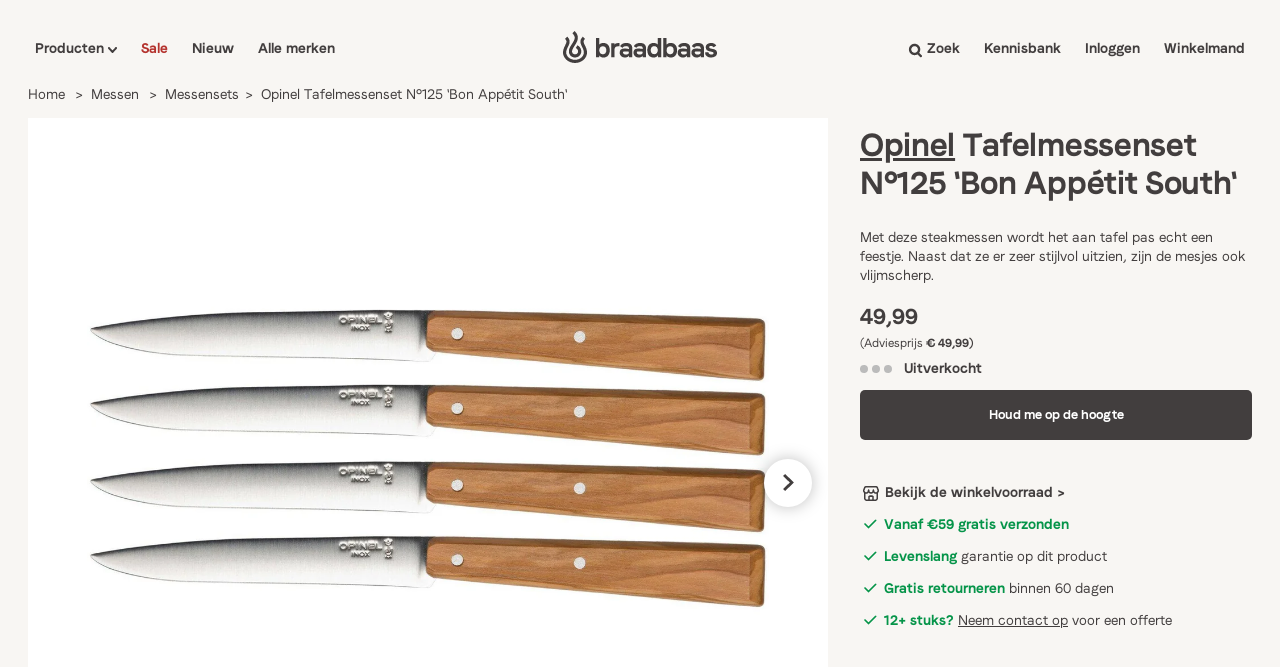

--- FILE ---
content_type: text/html; charset=utf-8
request_url: https://app.abconvert.io/api/shipping/config
body_size: -320
content:
{"country":"US","expirationTime":1769783808024,"customScript":null}

--- FILE ---
content_type: text/css
request_url: https://braadbaas.nl/cdn/shop/t/53/compiled_assets/styles.css?v=60158
body_size: -541
content:
.size-table{width:100%;table-layout:auto;border-collapse:collapse;text-align:center}.size-table th,.size-table td{padding:8px 10px;vertical-align:middle;text-align:center!important}.size-table tbody th{white-space:nowrap;width:1%;text-align:left!important}.size-table-wrapper{overflow-x:auto}.size-table-head .th-variant-title{padding:12px 3px}
/*# sourceMappingURL=/cdn/shop/t/53/compiled_assets/styles.css.map?v=60158 */


--- FILE ---
content_type: text/css
request_url: https://braadbaas.nl/cdn/shop/t/53/assets/section-header.css?v=169026519784194290281765186913
body_size: 1357
content:
.header-header_wrapper{position:fixed;display:flex;flex-direction:column;top:10px;left:10px;width:calc(100% - 20px);transition-duration:.2s;background:#f8f6f3f5;-webkit-backdrop-filter:blur(4px);backdrop-filter:blur(4px);border:1px solid #F8F6F3;padding-right:24px;box-shadow:0 0 12px #0000;height:72px;z-index:10000}@media screen and (max-width: 992px){.header-header_wrapper{padding-left:16px;padding-right:16px;top:0;left:0;width:100vw}}.header-nav{display:flex;align-items:center;justify-content:space-between;padding-top:20px;padding-bottom:20px;padding-left:24px;z-index:500}@media screen and (max-width: 992px){.header-nav{padding-left:0}}.header-desktop-logo img{max-height:28px}@media screen and (max-width: 992px){.header-desktop-logo{display:none}}.header-menu_list{display:flex;list-style:none;padding:0;margin:0;width:500px}@media screen and (max-width: 992px){.header-menu_list{display:none}}.header-menu_list:last-child{justify-content:flex-end}.header-menu_listitem{padding:0 12px;cursor:pointer;font-family:Braadbaas-SemiBold,sans-serif;color:#423e3e}.header-menu_listitem a{color:#423e3e;cursor:pointer}.header-menu_listitem a:after{content:"";display:block;width:0;height:2px;background:#423e3e;transition:width .3s}.header-menu_listitem a:hover:after{width:100%}.search-link{cursor:pointer}.search-link span{display:flex;flex-flow:wrap-reverse}.search-link span svg{width:15px;height:15px;margin-right:4px}.header-menu_listitem:first-child{padding-left:0}.header-menu_listitem:last-child{padding-right:0}.header-menu_cartcount{display:inline-block;background-color:#0549cb;color:#f8f6f3;font-family:Braadbaas-Bold,sans-serif;min-width:20px;min-height:20px;margin-left:4px;line-height:20px;border-radius:50%;text-align:center;font-size:11px;right:0}@media screen and (max-width: 992px){.header-menu_cartcount{min-width:16px;min-height:16px;line-height:16px}}.header-search-wrapper{display:none;overflow:scroll;margin-top:48px;margin-bottom:48px;margin-left:24px;animation:anim .3s ease-in-out;z-index:500}.header-search-input{font-size:2rem;font-family:Braadbaas-Regular,sans-serif;color:#423e3e;background-color:transparent;width:100%}.header-search-input:focus{outline:none}.header-products-wrapper{background-color:#fff;display:none;z-index:500;animation:anim .3s ease-in-out;margin-right:-25px}.toplevel-menulist{margin-top:8px;display:flex;min-width:300px;flex-direction:column}.toplevel-menuitem{padding:16px 24px;width:100%;display:flex;justify-content:space-between;align-items:center}.products-nav-grandchild-link{font-family:Braadbaas-SemiBold,sans-serif}.header-products-subnav-wrapper{margin-bottom:32px;margin-left:24px;margin-top:24px}.products-nav-nested-wrapper{display:none;list-style:none;flex-flow:column wrap;max-height:430px;grid-template-rows:repeat(8,1fr);grid-template-columns:1fr 1fr;margin:0}.products-nav-nested-wrapper a:hover{text-decoration:underline}.products-nav-nested-collection{display:flex;flex-direction:column;margin-bottom:24px;margin-right:28px}.products-nav-nested-collection *{margin-bottom:4px!important;display:inline-block}.products-nav-toplevel-wrapper{background-color:#f8f6f3}.header-active_bg{opacity:1;display:none;transition:opacity .15s ease-in-out;position:fixed;background-color:#0006;width:100vw;height:100vh;z-index:501;top:0;animation:anim .3s ease-in-out}@media screen and (max-width: 992px){.header-active_bg{z-index:10000}}.header-active_bg-active{display:block!important;opacity:1!important}@keyframes anim{0%{display:none;opacity:0}1%{display:block;opacity:0}to{opacity:1}}@keyframes anim-exit{}.header-mobile-cart-account{display:none;justify-content:center;align-items:center}@media screen and (max-width: 992px){.header-mobile-cart-account{display:flex}}.header-mobile-cart-account a:first-child{margin-right:12px}.header-mobile-menu-button{display:none}@media screen and (max-width: 992px){.header-mobile-menu-button{display:flex}}.header-mobile-menu-button a{margin-left:16px}.header-mobile-menu-button a img{max-height:22px}.header-mobile-menu-button svg{max-height:25px}.header-mobile-cart-count{position:absolute;right:8px;top:9px}.header-mobile-account span{position:absolute;right:50px;top:12px}.sidenav{max-width:380px;transform:translate(-380px);width:85%;overflow:hidden;height:100%;position:fixed;z-index:10010000000;top:0;left:0;background-color:#f8f6f3;transform-origin:left center}.sidenavHeader{background-color:#423e3e;display:flex;justify-content:flex-end}.sidenavHeaderClose svg{max-width:20px;max-height:20px;margin:24px;cursor:pointer}.sidenavContentHeader{margin-top:5px;padding:15px 0;height:100%}.sidenavContentHeader h4{margin-left:16px}.search-button-menu{width:auto!important;padding:12px!important}.search-button-menu svg{max-height:16px!important;max-width:16px!important}.search-input-menu{width:85%;height:48px}.mobile-search-form{display:flex;justify-content:space-between;height:80%}hr{height:1px;border:0;color:gray;background-color:gray;margin:16px auto 16px -16px}.sidenavRow,.sidenavRow-nonext{display:flex;width:100%;justify-content:space-between;align-items:center;padding:15px 25px 15px 16px}.sidenavRow:hover{background-color:#fff;cursor:pointer}@keyframes collapse{0%{z-index:10010000000;transform:translate(0)}to{transform:translate(-380px)}}@keyframes expand{0%{z-index:10010000000;transform:translate(-380px)}to{transform:translate(0)}}#overlay{display:none;position:fixed;top:0;left:0;width:100%;height:100%;z-index:10005;background-color:#0006}#main-container{position:absolute;display:flex;flex-direction:column;width:100%;height:100%;overflow-y:scroll}@media screen and (min-width: 993px){#mySideNav{display:none}}@media screen and (max-height: 900px){#main-container{height:79vh}}.mobile-search{position:fixed;bottom:0;background-color:#fff;padding:16px;width:100%;border-top:1px solid lightgray}.mobile-search svg{max-height:24px;max-width:24px}@keyframes mainAway{0%{transform:translate(0)}to{transform:translate(-380px)}}@keyframes mainBack{0%{transform:translate(-380px)}to{transform:translate(0)}}#sub-container{position:absolute;width:100%;height:100%;overflow-y:scroll;background-color:#f8f6f3;transform:translate(380px)}@keyframes subBack{0%{transform:translate(380px)}to{transform:translate(0)}}@keyframes subPush{0%{transform:translate(0)}to{transform:translate(380px)}}#mainMenu{margin-top:5px;padding:15px 0 15px 25px}.products-nav-nested-wrapper-mobile{flex-direction:column;margin-left:16px;margin-bottom:100px}.childLink_subtitle{font-family:Braadbaas-SemiBold,sans-serif;margin-bottom:12px}.products-nav-nested-wrapper-mobile h4{margin-bottom:8px}.products-nav-nested-collection-mobile{margin:8px 0!important;display:flex;flex-direction:column}.products-nav-nested-collection-mobile a{margin:2px 0!important}.products-nav-grandchild-link-mobile{font-family:Braadbaas-SemiBold,sans-serif}@media screen and (max-width: 992px){.header-mobile-s{height:60px!important}.bf_top_28{top:28px}.header-mobile-s .header-nav{padding-top:14px;padding-bottom:14px}}.header_alert-wrapper{display:none;position:fixed;cursor:pointer;top:0;left:0;width:100vw;z-index:999999999;background-color:#423e3e;color:#fff;height:28px;align-items:center;justify-content:center}.header_alert-wrapper svg{margin-left:6px;width:7px;margin-top:1px}.black-friday-header__wrapper-desktop svg{margin-left:8px}.black-friday-header__wrapper-mobile svg{margin-left:8px}.bb-countdown{margin-left:4px}@media screen and (min-width: 992px){.black-friday-header__wrapper-desktop{background-color:#b4322d;color:#fff;display:flex;text-align:center;position:relative;top:88px;padding:8px 0;font-family:Braadbaas-Semibold,sans-serif;justify-content:center;align-items:center}.black-friday-header__wrapper-mobile{display:none}.bf-header-padding{padding-top:100px!important}}@media screen and (max-width: 992px){.black-friday-header__wrapper-desktop{display:none}.black-friday-height{height:90px!important}.black-friday-header__wrapper-mobile{background-color:#b4322d;color:#fff;width:100%;display:flex;justify-content:center;align-items:center;position:fixed;text-align:center;padding:6px 0;top:0;z-index:11111;font-size:14px;font-family:Braadbaas-Semibold,sans-serif}}.predictive-search-products-container{display:flex;padding:0;flex-wrap:wrap;grid-template-columns:1fr 1fr 1fr 1fr 1fr}.predictive-search-product-item{justify-self:stretch;padding:4px;width:220px;list-style:none;transition:opacity .2s ease}.predictive-search-product-item:hover{opacity:70%}.predictive-search-product-item a{display:flex;padding:16px;flex-direction:column;background-color:#fff;height:100%;justify-content:space-between;border-radius:4px}.predictive-search-product-item a span p:first-of-type{font-size:14px;font-family:Braadbaas-Semibold,sans-serif;padding:4px 0}.search-product-item-price-from{font-size:11px;letter-spacing:.5px}.search-product-item-img{width:120px;height:120px;object-fit:contain}.predictive-search-results-collection-item{font-family:Braadbaas-semibold,sans-serif;margin-right:16px}.predictive-search-results-collection-item:hover{text-decoration:underline}.predictive-search-results-collection-item svg{margin-left:6px}.header-search-input{margin-bottom:16px}#predictive-search button{-webkit-appearance:none;appearance:none;background:none;border:none;margin:0;padding:0;font:inherit;color:inherit;cursor:pointer;outline:none;font-family:Braadbaas-Semibold,sans-serif}#predictive-search button:hover{text-decoration:underline}
/*# sourceMappingURL=/cdn/shop/t/53/assets/section-header.css.map?v=169026519784194290281765186913 */


--- FILE ---
content_type: text/css
request_url: https://braadbaas.nl/cdn/shop/t/53/assets/snippet-breadcrumbs.css?v=166069424087756365511730288205
body_size: -531
content:
.breadcrumbs{margin:0 0 1em}.breadcrumbs ol{list-style-type:none;margin:0;padding:0}.breadcrumbs li{display:inline-block}.breadcrumbs a:hover{text-decoration:underline}.breadcrumbs li:not(:last-child):after{content:">\a0";display:inline-block;padding-left:.75ch;speak:none}.breadcrumbs [aria-current=page]{color:inherit;font-weight:400;text-decoration:none}.breadcrumbs [aria-current=page]:hover,.breadcrumbs [aria-current=page]:focus{text-decoration:underline}@media screen and (max-width: 768px){.breadcrumbs-hidemobile{display:none}.breadcrumbs-onylmobile{display:flex}}@media screen and (min-width: 769px){.breadcrumbs-onylmobile{display:none}}.breadcrumbs-onylmobile{font-family:Braadbaas-SemiBold,sans-serif;margin:0 0 1em}.breadcrumbs-onylmobile ol{list-style-type:none;margin:0;padding:0}.breadcrumbs-onylmobile svg{margin-right:3px}.breadcrumbs-onylmobile span{display:inline-block;padding-right:12px;font-size:14px}.breadcrumbs-onylmobile span:hover{text-decoration:underline}
/*# sourceMappingURL=/cdn/shop/t/53/assets/snippet-breadcrumbs.css.map?v=166069424087756365511730288205 */


--- FILE ---
content_type: image/svg+xml
request_url: https://braadbaas.nl/cdn/shop/t/53/assets/prev.svg
body_size: -463
content:
<svg width="15" height="23" viewBox="0 0 15 23" fill="none" xmlns="http://www.w3.org/2000/svg">
<path d="M12.1643 -2.47908e-07L1.00536e-06 11.5L12.1643 23L15 20.3154L5.67536 11.5L15 2.68456L12.1643 -2.47908e-07Z" fill="#423E3E"/>
</svg>


--- FILE ---
content_type: text/javascript
request_url: https://cdn.shopify.com/extensions/80064aca-cf61-41d4-be8a-1259866848d6/taggrs-server-side-tracking-159/assets/enable_gtm.js
body_size: -32
content:
export const setup_gtm = (config) => {
    const gTag = config.gTag ?? '';

    let trackingdomain = "https://www.googletagmanager.com";
    if (config.trackingDomain !== undefined && config.trackingDomain !== "")
        trackingdomain = config.trackingDomain;

    const noscript = document.createElement("noscript");
    const iframe = document.createElement('iframe');

    if (!trackingdomain.includes("https://")) {
        trackingdomain = "https://" + trackingdomain;
    }

    iframe.src = trackingdomain + '/ns.html?id=' + gTag;
    iframe.height = '0';
    iframe.width = '0';
    iframe.style.display = 'none';
    iframe.style.visibility = 'hidden';
    noscript.appendChild(iframe);
    document.querySelector("html").appendChild(noscript);

    eval("(function(w,d,s,l,i){w[l]=w[l]||[];w[l].push({'gtm.start': new Date().getTime(),event:'gtm.js'});var f=d.getElementsByTagName(s)[0], j=d.createElement(s),dl=l!='dataLayer'?'&l='+l:'';j.async=true;j.src= '" + trackingdomain + "/gtm.js?id='+i+dl;f.parentNode.insertBefore(j,f); })(window,document,'script','dataLayer','" + gTag + "');");
}


--- FILE ---
content_type: text/javascript; charset=utf-8
request_url: https://braadbaas.nl/products/opinel-tafelmessenset-n-125-bon-appetit-south.js
body_size: 351
content:
{"id":8454614942044,"title":"Opinel Tafelmessenset N°125 'Bon Appétit South'","handle":"opinel-tafelmessenset-n-125-bon-appetit-south","description":"\u003cmeta charset=\"utf-8\"\u003e\n\u003cp data-mce-fragment=\"1\"\u003eMet de \u003cstrong\u003eOpinel N°125 'Bon Appétit South'\u003c\/strong\u003e tafelmessen breng je in een mum van tijd extra sfeer en gezelligheid op tafel. Je gezin of je gasten genieten net wat meer dankzij deze tafelmessen met houten heft, of je nu voor de natuurlijke of voor de gekleurde variant opteert. Om deze messen lang mooi te houden is het aanbevolen deze met de hand af te wassen.\u003c\/p\u003e","published_at":"2023-06-28T21:07:16+02:00","created_at":"2023-06-28T21:07:16+02:00","vendor":"Opinel","type":"Messensets","tags":["Messen","Messensets","over_39"],"price":4999,"price_min":4999,"price_max":4999,"available":false,"price_varies":false,"compare_at_price":4999,"compare_at_price_min":4999,"compare_at_price_max":4999,"compare_at_price_varies":false,"variants":[{"id":46850942402908,"title":"Default Title","option1":"Default Title","option2":null,"option3":null,"sku":"10OP125H.4-P","requires_shipping":true,"taxable":true,"featured_image":null,"available":false,"name":"Opinel Tafelmessenset N°125 'Bon Appétit South'","public_title":null,"options":["Default Title"],"price":4999,"weight":2390,"compare_at_price":4999,"inventory_management":"shopify","barcode":"3123840015151","requires_selling_plan":false,"selling_plan_allocations":[]}],"images":["\/\/cdn.shopify.com\/s\/files\/1\/0581\/8898\/8586\/files\/opinel-opinel-esprit-sud-tafelmessen-4-delig.jpg?v=1726622364","\/\/cdn.shopify.com\/s\/files\/1\/0581\/8898\/8586\/files\/opinel-opinel-esprit-sud-tafelmessen-4-delig_1.jpg?v=1726622371","\/\/cdn.shopify.com\/s\/files\/1\/0581\/8898\/8586\/files\/opinel-opinel-esprit-sud-tafelmessen-4-delig_2.jpg?v=1726622376","\/\/cdn.shopify.com\/s\/files\/1\/0581\/8898\/8586\/files\/opinel-opinel-esprit-sud-tafelmessen-4-delig_3.jpg?v=1726622384","\/\/cdn.shopify.com\/s\/files\/1\/0581\/8898\/8586\/files\/opinel-opinel-esprit-sud-tafelmessen-4-delig_4.jpg?v=1726622389"],"featured_image":"\/\/cdn.shopify.com\/s\/files\/1\/0581\/8898\/8586\/files\/opinel-opinel-esprit-sud-tafelmessen-4-delig.jpg?v=1726622364","options":[{"name":"Title","position":1,"values":["Default Title"]}],"url":"\/products\/opinel-tafelmessenset-n-125-bon-appetit-south","media":[{"alt":"Tafelmessenset N°125 'Bon Appétit South'","id":42598414319964,"position":1,"preview_image":{"aspect_ratio":1.0,"height":1652,"width":1652,"src":"https:\/\/cdn.shopify.com\/s\/files\/1\/0581\/8898\/8586\/files\/opinel-opinel-esprit-sud-tafelmessen-4-delig.jpg?v=1726622364"},"aspect_ratio":1.0,"height":1652,"media_type":"image","src":"https:\/\/cdn.shopify.com\/s\/files\/1\/0581\/8898\/8586\/files\/opinel-opinel-esprit-sud-tafelmessen-4-delig.jpg?v=1726622364","width":1652},{"alt":"Tafelmessenset N°125 'Bon Appétit South'","id":42598414352732,"position":2,"preview_image":{"aspect_ratio":1.0,"height":1652,"width":1652,"src":"https:\/\/cdn.shopify.com\/s\/files\/1\/0581\/8898\/8586\/files\/opinel-opinel-esprit-sud-tafelmessen-4-delig_1.jpg?v=1726622371"},"aspect_ratio":1.0,"height":1652,"media_type":"image","src":"https:\/\/cdn.shopify.com\/s\/files\/1\/0581\/8898\/8586\/files\/opinel-opinel-esprit-sud-tafelmessen-4-delig_1.jpg?v=1726622371","width":1652},{"alt":"Tafelmessenset N°125 'Bon Appétit South'","id":42598414385500,"position":3,"preview_image":{"aspect_ratio":1.0,"height":1652,"width":1652,"src":"https:\/\/cdn.shopify.com\/s\/files\/1\/0581\/8898\/8586\/files\/opinel-opinel-esprit-sud-tafelmessen-4-delig_2.jpg?v=1726622376"},"aspect_ratio":1.0,"height":1652,"media_type":"image","src":"https:\/\/cdn.shopify.com\/s\/files\/1\/0581\/8898\/8586\/files\/opinel-opinel-esprit-sud-tafelmessen-4-delig_2.jpg?v=1726622376","width":1652},{"alt":"Tafelmessenset N°125 'Bon Appétit South'","id":42598414418268,"position":4,"preview_image":{"aspect_ratio":1.0,"height":1652,"width":1652,"src":"https:\/\/cdn.shopify.com\/s\/files\/1\/0581\/8898\/8586\/files\/opinel-opinel-esprit-sud-tafelmessen-4-delig_3.jpg?v=1726622384"},"aspect_ratio":1.0,"height":1652,"media_type":"image","src":"https:\/\/cdn.shopify.com\/s\/files\/1\/0581\/8898\/8586\/files\/opinel-opinel-esprit-sud-tafelmessen-4-delig_3.jpg?v=1726622384","width":1652},{"alt":"Tafelmessenset N°125 'Bon Appétit South'","id":42598414451036,"position":5,"preview_image":{"aspect_ratio":1.0,"height":1652,"width":1652,"src":"https:\/\/cdn.shopify.com\/s\/files\/1\/0581\/8898\/8586\/files\/opinel-opinel-esprit-sud-tafelmessen-4-delig_4.jpg?v=1726622389"},"aspect_ratio":1.0,"height":1652,"media_type":"image","src":"https:\/\/cdn.shopify.com\/s\/files\/1\/0581\/8898\/8586\/files\/opinel-opinel-esprit-sud-tafelmessen-4-delig_4.jpg?v=1726622389","width":1652}],"requires_selling_plan":false,"selling_plan_groups":[]}

--- FILE ---
content_type: text/javascript
request_url: https://widgets.trustedshops.com/js/X2B5CFB81484DC02077B62C71BF5B3814.js
body_size: 1505
content:
((e,t)=>{const a={shopInfo:{tsId:"X2B5CFB81484DC02077B62C71BF5B3814",name:"Braadbaas",url:"braadbaas.nl",language:"nl",targetMarket:"NLD",ratingVariant:"WIDGET",eTrustedIds:{accountId:"acc-411aa172-2273-4718-97de-e573e3dee67e",channelId:"chl-b1da0210-6254-4637-b183-b41fc16ba83f"},buyerProtection:{certificateType:"CLASSIC",certificateState:"PRODUCTION",mainProtectionCurrency:"EUR",classicProtectionAmount:100,maxProtectionDuration:30,plusProtectionAmount:2e4,basicProtectionAmount:100,firstCertified:"2025-07-28 07:45:54"},reviewSystem:{rating:{averageRating:4.78,averageRatingCount:3189,overallRatingCount:6229,distribution:{oneStar:38,twoStars:24,threeStars:40,fourStars:407,fiveStars:2680}},reviews:[{buyerFirstName:"Sonja",buyerlastName:"A.",average:5,buyerStatement:"Persoonlijke communicatie en zeer snelle levering! En goede producten.",rawChangeDate:"2026-01-27T22:29:04.000Z",changeDate:"27-1-2026",transactionDate:"22-1-2026"},{buyerFirstName:"Peter",buyerlastName:"d.",average:5,buyerStatement:"keurig geleverd volgens afspraak. Ook de informatie op website is keurig en de demeyere pan is top!",rawChangeDate:"2026-01-27T20:29:03.000Z",changeDate:"27-1-2026",transactionDate:"18-1-2026"},{buyerFirstName:"Dennis",buyerlastName:"S.",average:5,buyerStatement:"Overzichtelijke en vooral aantrekkelijke site, gemakkelijk bestelproces en zeer snelle verzending. En het product (Horl 3): Kwaliteit in eenvoud en schoonheid in eenvoud. Ik kan slijpen voor het leven!",rawChangeDate:"2026-01-27T15:04:52.000Z",changeDate:"27-1-2026",transactionDate:"23-1-2026"}]},features:["MARS_REVIEWS","MARS_EVENTS","DISABLE_REVIEWREQUEST_SENDING","MARS_QUESTIONNAIRE","MARS_PUBLIC_QUESTIONNAIRE","SHOP_CONSUMER_MEMBERSHIP","GUARANTEE_RECOG_CLASSIC_INTEGRATION","PRODUCT_REVIEWS","REVIEWS_AUTO_COLLECTION"],consentManagementType:"OFF",urls:{profileUrl:"https://www.trstd.com/nl-nl/reviews/braadbaas-nl",profileUrlLegalSection:"https://www.trstd.com/nl-nl/reviews/braadbaas-nl#legal-info",reviewLegalUrl:"https://help.etrusted.com/hc/nl/articles/23970864566162"},contractStartDate:"2025-05-28 00:00:00",shopkeeper:{name:"Braadbaas B.V",street:"Zuidvliet 8",country:"NL",city:"Maassluis",zip:"3141AL"},displayVariant:"full",variant:"full",twoLetterCountryCode:"NL"},"process.env":{STAGE:"prod"},externalConfig:{trustbadgeScriptUrl:"https://widgets.trustedshops.com/assets/trustbadge.js",cdnDomain:"widgets.trustedshops.com"},elementIdSuffix:"-98e3dadd90eb493088abdc5597a70810",buildTimestamp:"2026-01-30T05:58:06.563Z",buildStage:"prod"},r=a=>{const{trustbadgeScriptUrl:r}=a.externalConfig;let n=t.querySelector(`script[src="${r}"]`);n&&t.body.removeChild(n),n=t.createElement("script"),n.src=r,n.charset="utf-8",n.setAttribute("data-type","trustbadge-business-logic"),n.onerror=()=>{throw new Error(`The Trustbadge script could not be loaded from ${r}. Have you maybe selected an invalid TSID?`)},n.onload=()=>{e.trustbadge?.load(a)},t.body.appendChild(n)};"complete"===t.readyState?r(a):e.addEventListener("load",()=>{r(a)})})(window,document);

--- FILE ---
content_type: text/javascript
request_url: https://braadbaas.nl/cdn/shop/t/53/assets/ls.bgset.js?v=81246939867233677541714461681
body_size: 610
content:
(function(window2,factory){var globalInstall=function(){factory(window2.lazySizes),window2.removeEventListener("lazyunveilread",globalInstall,!0)};factory=factory.bind(null,window2,window2.document),typeof module=="object"&&module.exports?factory(require("lazysizes")):typeof define=="function"&&define.amd?define(["lazysizes"],factory):window2.lazySizes?globalInstall():window2.addEventListener("lazyunveilread",globalInstall,!0)})(window,function(window2,document,lazySizes){"use strict";if(window2.addEventListener){var lazySizesCfg=lazySizes.cfg,regWhite=/\s+/g,regSplitSet=/\s*\|\s+|\s+\|\s*/g,regSource=/^(.+?)(?:\s+\[\s*(.+?)\s*\])(?:\s+\[\s*(.+?)\s*\])?$/,regType=/^\s*\(*\s*type\s*:\s*(.+?)\s*\)*\s*$/,regBgUrlEscape=/\(|\)|'/,allowedBackgroundSize={contain:1,cover:1},proxyWidth=function(elem){var width=lazySizes.gW(elem,elem.parentNode);return(!elem._lazysizesWidth||width>elem._lazysizesWidth)&&(elem._lazysizesWidth=width),elem._lazysizesWidth},getBgSize=function(elem){var bgSize;return bgSize=(getComputedStyle(elem)||{getPropertyValue:function(){}}).getPropertyValue("background-size"),!allowedBackgroundSize[bgSize]&&allowedBackgroundSize[elem.style.backgroundSize]&&(bgSize=elem.style.backgroundSize),bgSize},setTypeOrMedia=function(source,match){if(match){var typeMatch=match.match(regType);typeMatch&&typeMatch[1]?source.setAttribute("type",typeMatch[1]):source.setAttribute("media",lazySizesCfg.customMedia[match]||match)}},createPicture=function(sets,elem,img){var picture=document.createElement("picture"),sizes=elem.getAttribute(lazySizesCfg.sizesAttr),ratio=elem.getAttribute("data-ratio"),optimumx=elem.getAttribute("data-optimumx");elem._lazybgset&&elem._lazybgset.parentNode==elem&&elem.removeChild(elem._lazybgset),Object.defineProperty(img,"_lazybgset",{value:elem,writable:!0}),Object.defineProperty(elem,"_lazybgset",{value:picture,writable:!0}),sets=sets.replace(regWhite," ").split(regSplitSet),picture.style.display="none",img.className=lazySizesCfg.lazyClass,sets.length==1&&!sizes&&(sizes="auto"),sets.forEach(function(set){var match,source=document.createElement("source");sizes&&sizes!="auto"&&source.setAttribute("sizes",sizes),(match=set.match(regSource))?(source.setAttribute(lazySizesCfg.srcsetAttr,match[1]),setTypeOrMedia(source,match[2]),setTypeOrMedia(source,match[3])):source.setAttribute(lazySizesCfg.srcsetAttr,set),picture.appendChild(source)}),sizes&&(img.setAttribute(lazySizesCfg.sizesAttr,sizes),elem.removeAttribute(lazySizesCfg.sizesAttr),elem.removeAttribute("sizes")),optimumx&&img.setAttribute("data-optimumx",optimumx),ratio&&img.setAttribute("data-ratio",ratio),picture.appendChild(img),elem.appendChild(picture)},proxyLoad=function(e){if(e.target._lazybgset){var image=e.target,elem=image._lazybgset,bg=image.currentSrc||image.src,prefix=elem.getAttribute("data-bgprefix");if(bg){var event=lazySizes.fire(elem,"bgsetproxy",{src:bg,useSrc:regBgUrlEscape.test(bg)?JSON.stringify(bg):bg});event.defaultPrevented||(elem.style.backgroundImage=prefix+"url("+event.detail.useSrc+")")}image._lazybgsetLoading&&(lazySizes.fire(elem,"_lazyloaded",{},!1,!0),delete image._lazybgsetLoading)}};addEventListener("lazybeforeunveil",function(e){var set,image,elem;e.defaultPrevented||!(set=e.target.getAttribute("data-bgset"))||(elem=e.target,image=document.createElement("img"),image.alt="",image._lazybgsetLoading=!0,e.detail.firesLoad=!0,createPicture(set,elem,image),setTimeout(function(){lazySizes.loader.unveil(image),lazySizes.rAF(function(){lazySizes.fire(image,"_lazyloaded",{},!0,!0),image.complete&&proxyLoad({target:image})})}))}),document.addEventListener("load",proxyLoad,!0),window2.addEventListener("lazybeforesizes",function(e){if(e.detail.instance==lazySizes&&e.target._lazybgset&&e.detail.dataAttr){var elem=e.target._lazybgset,bgSize=getBgSize(elem);allowedBackgroundSize[bgSize]&&(e.target._lazysizesParentFit=bgSize,lazySizes.rAF(function(){e.target.setAttribute("data-parent-fit",bgSize),e.target._lazysizesParentFit&&delete e.target._lazysizesParentFit}))}},!0),document.documentElement.addEventListener("lazybeforesizes",function(e){e.defaultPrevented||!e.target._lazybgset||e.detail.instance!=lazySizes||(e.detail.width=proxyWidth(e.target._lazybgset))})}});
//# sourceMappingURL=/cdn/shop/t/53/assets/ls.bgset.js.map?v=81246939867233677541714461681


--- FILE ---
content_type: text/javascript; charset=utf-8
request_url: https://braadbaas.nl/products/opinel-tafelmessenset-n-125-bon-appetit-south.js
body_size: 105
content:
{"id":8454614942044,"title":"Opinel Tafelmessenset N°125 'Bon Appétit South'","handle":"opinel-tafelmessenset-n-125-bon-appetit-south","description":"\u003cmeta charset=\"utf-8\"\u003e\n\u003cp data-mce-fragment=\"1\"\u003eMet de \u003cstrong\u003eOpinel N°125 'Bon Appétit South'\u003c\/strong\u003e tafelmessen breng je in een mum van tijd extra sfeer en gezelligheid op tafel. Je gezin of je gasten genieten net wat meer dankzij deze tafelmessen met houten heft, of je nu voor de natuurlijke of voor de gekleurde variant opteert. Om deze messen lang mooi te houden is het aanbevolen deze met de hand af te wassen.\u003c\/p\u003e","published_at":"2023-06-28T21:07:16+02:00","created_at":"2023-06-28T21:07:16+02:00","vendor":"Opinel","type":"Messensets","tags":["Messen","Messensets","over_39"],"price":4999,"price_min":4999,"price_max":4999,"available":false,"price_varies":false,"compare_at_price":4999,"compare_at_price_min":4999,"compare_at_price_max":4999,"compare_at_price_varies":false,"variants":[{"id":46850942402908,"title":"Default Title","option1":"Default Title","option2":null,"option3":null,"sku":"10OP125H.4-P","requires_shipping":true,"taxable":true,"featured_image":null,"available":false,"name":"Opinel Tafelmessenset N°125 'Bon Appétit South'","public_title":null,"options":["Default Title"],"price":4999,"weight":2390,"compare_at_price":4999,"inventory_management":"shopify","barcode":"3123840015151","requires_selling_plan":false,"selling_plan_allocations":[]}],"images":["\/\/cdn.shopify.com\/s\/files\/1\/0581\/8898\/8586\/files\/opinel-opinel-esprit-sud-tafelmessen-4-delig.jpg?v=1726622364","\/\/cdn.shopify.com\/s\/files\/1\/0581\/8898\/8586\/files\/opinel-opinel-esprit-sud-tafelmessen-4-delig_1.jpg?v=1726622371","\/\/cdn.shopify.com\/s\/files\/1\/0581\/8898\/8586\/files\/opinel-opinel-esprit-sud-tafelmessen-4-delig_2.jpg?v=1726622376","\/\/cdn.shopify.com\/s\/files\/1\/0581\/8898\/8586\/files\/opinel-opinel-esprit-sud-tafelmessen-4-delig_3.jpg?v=1726622384","\/\/cdn.shopify.com\/s\/files\/1\/0581\/8898\/8586\/files\/opinel-opinel-esprit-sud-tafelmessen-4-delig_4.jpg?v=1726622389"],"featured_image":"\/\/cdn.shopify.com\/s\/files\/1\/0581\/8898\/8586\/files\/opinel-opinel-esprit-sud-tafelmessen-4-delig.jpg?v=1726622364","options":[{"name":"Title","position":1,"values":["Default Title"]}],"url":"\/products\/opinel-tafelmessenset-n-125-bon-appetit-south","media":[{"alt":"Tafelmessenset N°125 'Bon Appétit South'","id":42598414319964,"position":1,"preview_image":{"aspect_ratio":1.0,"height":1652,"width":1652,"src":"https:\/\/cdn.shopify.com\/s\/files\/1\/0581\/8898\/8586\/files\/opinel-opinel-esprit-sud-tafelmessen-4-delig.jpg?v=1726622364"},"aspect_ratio":1.0,"height":1652,"media_type":"image","src":"https:\/\/cdn.shopify.com\/s\/files\/1\/0581\/8898\/8586\/files\/opinel-opinel-esprit-sud-tafelmessen-4-delig.jpg?v=1726622364","width":1652},{"alt":"Tafelmessenset N°125 'Bon Appétit South'","id":42598414352732,"position":2,"preview_image":{"aspect_ratio":1.0,"height":1652,"width":1652,"src":"https:\/\/cdn.shopify.com\/s\/files\/1\/0581\/8898\/8586\/files\/opinel-opinel-esprit-sud-tafelmessen-4-delig_1.jpg?v=1726622371"},"aspect_ratio":1.0,"height":1652,"media_type":"image","src":"https:\/\/cdn.shopify.com\/s\/files\/1\/0581\/8898\/8586\/files\/opinel-opinel-esprit-sud-tafelmessen-4-delig_1.jpg?v=1726622371","width":1652},{"alt":"Tafelmessenset N°125 'Bon Appétit South'","id":42598414385500,"position":3,"preview_image":{"aspect_ratio":1.0,"height":1652,"width":1652,"src":"https:\/\/cdn.shopify.com\/s\/files\/1\/0581\/8898\/8586\/files\/opinel-opinel-esprit-sud-tafelmessen-4-delig_2.jpg?v=1726622376"},"aspect_ratio":1.0,"height":1652,"media_type":"image","src":"https:\/\/cdn.shopify.com\/s\/files\/1\/0581\/8898\/8586\/files\/opinel-opinel-esprit-sud-tafelmessen-4-delig_2.jpg?v=1726622376","width":1652},{"alt":"Tafelmessenset N°125 'Bon Appétit South'","id":42598414418268,"position":4,"preview_image":{"aspect_ratio":1.0,"height":1652,"width":1652,"src":"https:\/\/cdn.shopify.com\/s\/files\/1\/0581\/8898\/8586\/files\/opinel-opinel-esprit-sud-tafelmessen-4-delig_3.jpg?v=1726622384"},"aspect_ratio":1.0,"height":1652,"media_type":"image","src":"https:\/\/cdn.shopify.com\/s\/files\/1\/0581\/8898\/8586\/files\/opinel-opinel-esprit-sud-tafelmessen-4-delig_3.jpg?v=1726622384","width":1652},{"alt":"Tafelmessenset N°125 'Bon Appétit South'","id":42598414451036,"position":5,"preview_image":{"aspect_ratio":1.0,"height":1652,"width":1652,"src":"https:\/\/cdn.shopify.com\/s\/files\/1\/0581\/8898\/8586\/files\/opinel-opinel-esprit-sud-tafelmessen-4-delig_4.jpg?v=1726622389"},"aspect_ratio":1.0,"height":1652,"media_type":"image","src":"https:\/\/cdn.shopify.com\/s\/files\/1\/0581\/8898\/8586\/files\/opinel-opinel-esprit-sud-tafelmessen-4-delig_4.jpg?v=1726622389","width":1652}],"requires_selling_plan":false,"selling_plan_groups":[]}